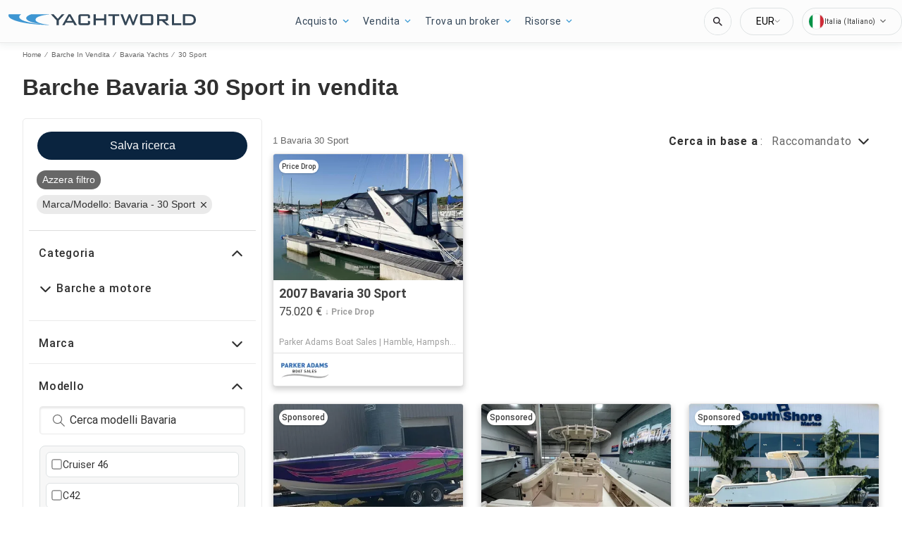

--- FILE ---
content_type: application/javascript; charset=UTF-8
request_url: https://www.yachtworld.it/cdn-cgi/challenge-platform/scripts/jsd/main.js
body_size: 4689
content:
window._cf_chl_opt={oPNF3:'g'};~function(H3,h,P,g,X,n,Z,i,D){H3=b,function(L,k,HR,H2,l,x){for(HR={L:528,k:440,l:491,x:524,B:446,a:503,c:486,v:430,J:504},H2=b,l=L();!![];)try{if(x=-parseInt(H2(HR.L))/1*(-parseInt(H2(HR.k))/2)+-parseInt(H2(HR.l))/3+-parseInt(H2(HR.x))/4+parseInt(H2(HR.B))/5+-parseInt(H2(HR.a))/6+-parseInt(H2(HR.c))/7*(-parseInt(H2(HR.v))/8)+parseInt(H2(HR.J))/9,k===x)break;else l.push(l.shift())}catch(B){l.push(l.shift())}}(H,452513),h=this||self,P=h[H3(484)],g=function(HI,He,HY,Hi,Hm,H4,k,l,x){return HI={L:435,k:480},He={L:458,k:458,l:417,x:458,B:458,a:448,c:455},HY={L:483},Hi={L:483,k:455,l:515,x:451,B:436,a:515,c:515,v:509,J:417,V:417,Q:417,o:458,W:451,C:509,d:417,U:509,S:417,j:458,s:417,E:417,F:417,y:448},Hm={L:428,k:455},H4=H3,k=String[H4(HI.L)],l={'h':function(B){return B==null?'':l.g(B,6,function(a,H5){return H5=b,H5(Hm.L)[H5(Hm.k)](a)})},'g':function(B,J,V,H6,Q,o,W,C,U,S,j,s,E,F,y,M,H0,H1){if(H6=H4,B==null)return'';for(o={},W={},C='',U=2,S=3,j=2,s=[],E=0,F=0,y=0;y<B[H6(Hi.L)];y+=1)if(M=B[H6(Hi.k)](y),Object[H6(Hi.l)][H6(Hi.x)][H6(Hi.B)](o,M)||(o[M]=S++,W[M]=!0),H0=C+M,Object[H6(Hi.a)][H6(Hi.x)][H6(Hi.B)](o,H0))C=H0;else{if(Object[H6(Hi.c)][H6(Hi.x)][H6(Hi.B)](W,C)){if(256>C[H6(Hi.v)](0)){for(Q=0;Q<j;E<<=1,J-1==F?(F=0,s[H6(Hi.J)](V(E)),E=0):F++,Q++);for(H1=C[H6(Hi.v)](0),Q=0;8>Q;E=E<<1|H1&1.55,F==J-1?(F=0,s[H6(Hi.V)](V(E)),E=0):F++,H1>>=1,Q++);}else{for(H1=1,Q=0;Q<j;E=H1|E<<1,F==J-1?(F=0,s[H6(Hi.J)](V(E)),E=0):F++,H1=0,Q++);for(H1=C[H6(Hi.v)](0),Q=0;16>Q;E=E<<1|H1&1.35,J-1==F?(F=0,s[H6(Hi.Q)](V(E)),E=0):F++,H1>>=1,Q++);}U--,0==U&&(U=Math[H6(Hi.o)](2,j),j++),delete W[C]}else for(H1=o[C],Q=0;Q<j;E=1&H1|E<<1.76,F==J-1?(F=0,s[H6(Hi.V)](V(E)),E=0):F++,H1>>=1,Q++);C=(U--,U==0&&(U=Math[H6(Hi.o)](2,j),j++),o[H0]=S++,String(M))}if(''!==C){if(Object[H6(Hi.c)][H6(Hi.W)][H6(Hi.B)](W,C)){if(256>C[H6(Hi.C)](0)){for(Q=0;Q<j;E<<=1,F==J-1?(F=0,s[H6(Hi.d)](V(E)),E=0):F++,Q++);for(H1=C[H6(Hi.U)](0),Q=0;8>Q;E=H1&1|E<<1,F==J-1?(F=0,s[H6(Hi.Q)](V(E)),E=0):F++,H1>>=1,Q++);}else{for(H1=1,Q=0;Q<j;E=H1|E<<1,J-1==F?(F=0,s[H6(Hi.S)](V(E)),E=0):F++,H1=0,Q++);for(H1=C[H6(Hi.C)](0),Q=0;16>Q;E=H1&1|E<<1.19,J-1==F?(F=0,s[H6(Hi.J)](V(E)),E=0):F++,H1>>=1,Q++);}U--,0==U&&(U=Math[H6(Hi.j)](2,j),j++),delete W[C]}else for(H1=o[C],Q=0;Q<j;E=1.4&H1|E<<1,F==J-1?(F=0,s[H6(Hi.s)](V(E)),E=0):F++,H1>>=1,Q++);U--,U==0&&j++}for(H1=2,Q=0;Q<j;E=E<<1|1.16&H1,J-1==F?(F=0,s[H6(Hi.E)](V(E)),E=0):F++,H1>>=1,Q++);for(;;)if(E<<=1,J-1==F){s[H6(Hi.F)](V(E));break}else F++;return s[H6(Hi.y)]('')},'j':function(B,HD,H7){return HD={L:509},H7=H4,B==null?'':''==B?null:l.i(B[H7(HY.L)],32768,function(a,H8){return H8=H7,B[H8(HD.L)](a)})},'i':function(B,J,V,H9,Q,o,W,C,U,S,j,s,E,F,y,M,H1,H0){for(H9=H4,Q=[],o=4,W=4,C=3,U=[],s=V(0),E=J,F=1,S=0;3>S;Q[S]=S,S+=1);for(y=0,M=Math[H9(He.L)](2,2),j=1;M!=j;H0=s&E,E>>=1,0==E&&(E=J,s=V(F++)),y|=(0<H0?1:0)*j,j<<=1);switch(y){case 0:for(y=0,M=Math[H9(He.L)](2,8),j=1;M!=j;H0=E&s,E>>=1,E==0&&(E=J,s=V(F++)),y|=j*(0<H0?1:0),j<<=1);H1=k(y);break;case 1:for(y=0,M=Math[H9(He.k)](2,16),j=1;M!=j;H0=s&E,E>>=1,E==0&&(E=J,s=V(F++)),y|=j*(0<H0?1:0),j<<=1);H1=k(y);break;case 2:return''}for(S=Q[3]=H1,U[H9(He.l)](H1);;){if(F>B)return'';for(y=0,M=Math[H9(He.x)](2,C),j=1;M!=j;H0=s&E,E>>=1,0==E&&(E=J,s=V(F++)),y|=j*(0<H0?1:0),j<<=1);switch(H1=y){case 0:for(y=0,M=Math[H9(He.x)](2,8),j=1;j!=M;H0=E&s,E>>=1,0==E&&(E=J,s=V(F++)),y|=(0<H0?1:0)*j,j<<=1);Q[W++]=k(y),H1=W-1,o--;break;case 1:for(y=0,M=Math[H9(He.B)](2,16),j=1;j!=M;H0=E&s,E>>=1,0==E&&(E=J,s=V(F++)),y|=j*(0<H0?1:0),j<<=1);Q[W++]=k(y),H1=W-1,o--;break;case 2:return U[H9(He.a)]('')}if(o==0&&(o=Math[H9(He.B)](2,C),C++),Q[H1])H1=Q[H1];else if(W===H1)H1=S+S[H9(He.c)](0);else return null;U[H9(He.l)](H1),Q[W++]=S+H1[H9(He.c)](0),o--,S=H1,o==0&&(o=Math[H9(He.x)](2,C),C++)}}},x={},x[H4(HI.k)]=l.h,x}(),X=O(),n={},n[H3(473)]='o',n[H3(426)]='s',n[H3(517)]='u',n[H3(456)]='z',n[H3(474)]='n',n[H3(525)]='I',n[H3(449)]='b',Z=n,h[H3(500)]=function(L,x,B,J,Hj,HS,Hw,HG,Q,o,W,C,U,S){if(Hj={L:472,k:466,l:462,x:472,B:475,a:467,c:464,v:529,J:508,V:483,Q:437,o:488},HS={L:460,k:483,l:433},Hw={L:515,k:451,l:436,x:417},HG=H3,x===null||void 0===x)return J;for(Q=T(x),L[HG(Hj.L)][HG(Hj.k)]&&(Q=Q[HG(Hj.l)](L[HG(Hj.x)][HG(Hj.k)](x))),Q=L[HG(Hj.B)][HG(Hj.a)]&&L[HG(Hj.c)]?L[HG(Hj.B)][HG(Hj.a)](new L[(HG(Hj.c))](Q)):function(j,HK,s){for(HK=HG,j[HK(HS.L)](),s=0;s<j[HK(HS.k)];j[s+1]===j[s]?j[HK(HS.l)](s+1,1):s+=1);return j}(Q),o='nAsAaAb'.split('A'),o=o[HG(Hj.v)][HG(Hj.J)](o),W=0;W<Q[HG(Hj.V)];C=Q[W],U=m(L,x,C),o(U)?(S=U==='s'&&!L[HG(Hj.Q)](x[C]),HG(Hj.o)===B+C?V(B+C,U):S||V(B+C,x[C])):V(B+C,U),W++);return J;function V(j,s,Hg){Hg=b,Object[Hg(Hw.L)][Hg(Hw.k)][Hg(Hw.l)](J,s)||(J[s]=[]),J[s][Hg(Hw.x)](j)}},i=H3(423)[H3(421)](';'),D=i[H3(529)][H3(508)](i),h[H3(490)]=function(L,k,HE,HA,l,x,B,v){for(HE={L:501,k:483,l:527,x:417,B:469},HA=H3,l=Object[HA(HE.L)](k),x=0;x<l[HA(HE.k)];x++)if(B=l[x],'f'===B&&(B='N'),L[B]){for(v=0;v<k[l[x]][HA(HE.k)];-1===L[B][HA(HE.l)](k[l[x]][v])&&(D(k[l[x]][v])||L[B][HA(HE.x)]('o.'+k[l[x]][v])),v++);}else L[B]=k[l[x]][HA(HE.B)](function(J){return'o.'+J})},e();function R(L,k,HW,Hr){return HW={L:431,k:515,l:522,x:436,B:527,a:497},Hr=H3,k instanceof L[Hr(HW.L)]&&0<L[Hr(HW.L)][Hr(HW.k)][Hr(HW.l)][Hr(HW.x)](k)[Hr(HW.B)](Hr(HW.a))}function b(q,L,k,l){return q=q-416,k=H(),l=k[q],l}function H(q4){return q4='catch,splice,iframe,fromCharCode,call,isNaN,location,send,75974vPfzUu,isArray,error,appendChild,stringify,/invisible/jsd,224860NztSGF,HnhLR9,join,boolean,/jsd/oneshot/fc21b7e0d793/0.3926348854025387:1768364820:2b-eOLrB6STNg2Sm_qGDJXupQ6SG-FQzBRn3F82uRFI/,hasOwnProperty,contentDocument,GsWUx0,KljLg4,charAt,symbol,/b/ov1/0.3926348854025387:1768364820:2b-eOLrB6STNg2Sm_qGDJXupQ6SG-FQzBRn3F82uRFI/,pow,riYFq1,sort,ntYsJ1,concat,http-code:,Set,function,getOwnPropertyNames,from,getPrototypeOf,map,onreadystatechange,cloudflare-invisible,Object,object,number,Array,__CF$cv$params,display: none,/cdn-cgi/challenge-platform/h/,open,ndxCKvcjvnXy,random,xhr-error,length,document,sid,73045thWgeW,event,d.cookie,addEventListener,oxFY5,1038723AThcrM,now,detail,source,jCNy9,body,[native code],UHTeq3,postMessage,Ntxi4,keys,syUs3,1108272lZCeHE,924786Wpwppf,timeout,XMLHttpRequest,createElement,bind,charCodeAt,href,clientInformation,readyState,ontimeout,success,prototype,oPNF3,undefined,POST,floor,randomUUID,log,toString,style,176744HDJcas,bigint,contentWindow,indexOf,13OZUfrx,includes,_cf_chl_opt,parent,onerror,navigator,loading,onload,api,push,DOMContentLoaded,removeChild,tabIndex,split,jsd,_cf_chl_opt;NaZoI3;Bshk0;IzgW1;qzjKa3;GBApq0;giyU9;KutOj0;QgiX4;Khftj4;Lfpaq4;zBhRN3;JSmY9;Ntxi4;oxFY5;TDAZ2;ldLC0,error on cf_chl_props,status,string,chctx,yOBVoPiG8dpx26je139fI4+zRFQt-rHZUX5A7S0hsulCKYcqNMnJLmDkvWEwag$bT,errorInfoObject,296nilZKY,Function'.split(','),H=function(){return q4},H()}function Y(HF,HO,l,x,B,a,c){HO=(HF={L:507,k:434,l:523,x:477,B:420,a:496,c:443,v:526,J:511,V:533,Q:452,o:496,W:419},H3);try{return l=P[HO(HF.L)](HO(HF.k)),l[HO(HF.l)]=HO(HF.x),l[HO(HF.B)]='-1',P[HO(HF.a)][HO(HF.c)](l),x=l[HO(HF.v)],B={},B=Ntxi4(x,x,'',B),B=Ntxi4(x,x[HO(HF.J)]||x[HO(HF.V)],'n.',B),B=Ntxi4(x,l[HO(HF.Q)],'d.',B),P[HO(HF.o)][HO(HF.W)](l),a={},a.r=B,a.e=null,a}catch(v){return c={},c.r={},c.e=v,c}}function K(HB,Hq,L){return HB={L:476,k:519},Hq=H3,L=h[Hq(HB.L)],Math[Hq(HB.k)](+atob(L.t))}function G(L,Hx,HH){return Hx={L:481},HH=H3,Math[HH(Hx.L)]()<L}function N(x,B,Ho,Hh,a,c,v,J,V,Q,o,W){if(Ho={L:495,k:453,l:476,x:478,B:530,a:516,c:457,v:445,J:506,V:479,Q:518,o:505,W:513,C:454,d:502,U:502,S:447,j:498,s:459,E:461,F:429,y:427,M:494,H0:422,H1:439,HW:480},Hh=H3,!G(0))return![];c=(a={},a[Hh(Ho.L)]=x,a[Hh(Ho.k)]=B,a);try{v=h[Hh(Ho.l)],J=Hh(Ho.x)+h[Hh(Ho.B)][Hh(Ho.a)]+Hh(Ho.c)+v.r+Hh(Ho.v),V=new h[(Hh(Ho.J))](),V[Hh(Ho.V)](Hh(Ho.Q),J),V[Hh(Ho.o)]=2500,V[Hh(Ho.W)]=function(){},Q={},Q[Hh(Ho.C)]=h[Hh(Ho.B)][Hh(Ho.C)],Q[Hh(Ho.d)]=h[Hh(Ho.B)][Hh(Ho.U)],Q[Hh(Ho.S)]=h[Hh(Ho.B)][Hh(Ho.S)],Q[Hh(Ho.j)]=h[Hh(Ho.B)][Hh(Ho.s)],Q[Hh(Ho.E)]=X,o=Q,W={},W[Hh(Ho.F)]=c,W[Hh(Ho.y)]=o,W[Hh(Ho.M)]=Hh(Ho.H0),V[Hh(Ho.H1)](g[Hh(Ho.HW)](W))}catch(C){}}function z(Ha,Hb,L,k,l){return Ha={L:519,k:492},Hb=H3,L=3600,k=K(),l=Math[Hb(Ha.L)](Date[Hb(Ha.k)]()/1e3),l-k>L?![]:!![]}function I(l,x,q3,HZ,B,a){if(q3={L:416,k:514,l:494,x:471,B:485,a:487,c:514,v:531,J:499,V:494,Q:471,o:442,W:493},HZ=H3,!l[HZ(q3.L)])return;x===HZ(q3.k)?(B={},B[HZ(q3.l)]=HZ(q3.x),B[HZ(q3.B)]=l.r,B[HZ(q3.a)]=HZ(q3.c),h[HZ(q3.v)][HZ(q3.J)](B,'*')):(a={},a[HZ(q3.V)]=HZ(q3.Q),a[HZ(q3.B)]=l.r,a[HZ(q3.a)]=HZ(q3.o),a[HZ(q3.W)]=x,h[HZ(q3.v)][HZ(q3.J)](a,'*'))}function O(HV,Hf){return HV={L:520},Hf=H3,crypto&&crypto[Hf(HV.L)]?crypto[Hf(HV.L)]():''}function m(L,k,l,Hd,HP,x,B){HP=(Hd={L:473,k:465,l:432,x:432,B:475,a:441,c:475},H3);try{x=k[l]}catch(J){return'i'}if(null==x)return void 0===x?'u':'x';if(HP(Hd.L)==typeof x)try{if(HP(Hd.k)==typeof x[HP(Hd.l)])return x[HP(Hd.x)](function(){}),'p'}catch(V){}return L[HP(Hd.B)][HP(Hd.a)](x)?'a':x===L[HP(Hd.c)]?'C':x===!0?'T':!1===x?'F':(B=typeof x,HP(Hd.k)==B?R(L,x)?'N':'f':Z[B]||'?')}function A(L,k,HJ,Hp,Hv,Hc,HL,l,x,B){HJ={L:476,k:521,l:530,x:506,B:479,a:518,c:478,v:516,J:450,V:416,Q:505,o:513,W:535,C:532,d:438,U:510,S:438,j:510,s:416,E:439,F:480,y:444},Hp={L:482},Hv={L:425,k:514,l:463,x:425},Hc={L:505},HL=H3,l=h[HL(HJ.L)],console[HL(HJ.k)](h[HL(HJ.l)]),x=new h[(HL(HJ.x))](),x[HL(HJ.B)](HL(HJ.a),HL(HJ.c)+h[HL(HJ.l)][HL(HJ.v)]+HL(HJ.J)+l.r),l[HL(HJ.V)]&&(x[HL(HJ.Q)]=5e3,x[HL(HJ.o)]=function(Hk){Hk=HL,k(Hk(Hc.L))}),x[HL(HJ.W)]=function(Hl){Hl=HL,x[Hl(Hv.L)]>=200&&x[Hl(Hv.L)]<300?k(Hl(Hv.k)):k(Hl(Hv.l)+x[Hl(Hv.x)])},x[HL(HJ.C)]=function(Hu){Hu=HL,k(Hu(Hp.L))},B={'t':K(),'lhr':P[HL(HJ.d)]&&P[HL(HJ.d)][HL(HJ.U)]?P[HL(HJ.S)][HL(HJ.j)]:'','api':l[HL(HJ.s)]?!![]:![],'payload':L},x[HL(HJ.E)](g[HL(HJ.F)](JSON[HL(HJ.y)](B)))}function e(q2,q1,HM,HX,L,k,l,x,B){if(q2={L:476,k:416,l:512,x:534,B:489,a:418,c:470,v:470},q1={L:512,k:534,l:470},HM={L:424},HX=H3,L=h[HX(q2.L)],!L)return;if(!z())return;(k=![],l=L[HX(q2.k)]===!![],x=function(HN,a){if(HN=HX,!k){if(k=!![],!z())return;a=Y(),A(a.r,function(c){I(L,c)}),a.e&&N(HN(HM.L),a.e)}},P[HX(q2.l)]!==HX(q2.x))?x():h[HX(q2.B)]?P[HX(q2.B)](HX(q2.a),x):(B=P[HX(q2.c)]||function(){},P[HX(q2.v)]=function(Hn){Hn=HX,B(),P[Hn(q1.L)]!==Hn(q1.k)&&(P[Hn(q1.l)]=B,x())})}function T(L,HU,Ht,k){for(HU={L:462,k:501,l:468},Ht=H3,k=[];L!==null;k=k[Ht(HU.L)](Object[Ht(HU.k)](L)),L=Object[Ht(HU.l)](L));return k}}()

--- FILE ---
content_type: text/javascript; charset=utf-8
request_url: https://app.link/_r?sdk=web2.86.5&branch_key=key_test_hqpJ5KtLWEmKFttPfjuuQdaptCn4jyjk&callback=branch_callback__0
body_size: 77
content:
/**/ typeof branch_callback__0 === 'function' && branch_callback__0("1539851456395974391");